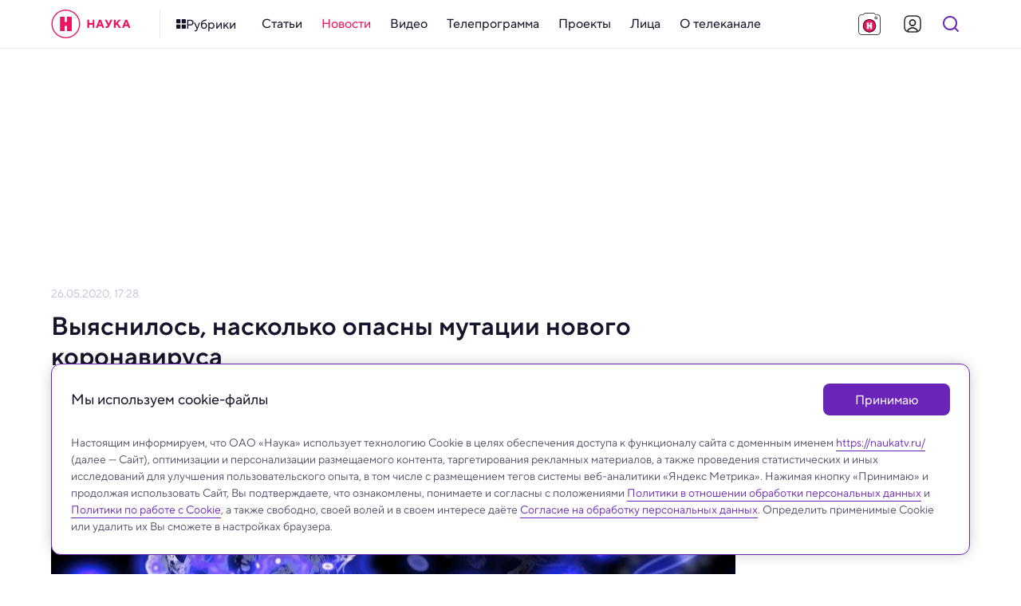

--- FILE ---
content_type: application/javascript; charset=UTF-8
request_url: https://naukatv.ru/_nuxt/bc742c1.js
body_size: 2181
content:
!function(e){function f(data){for(var f,t,o=data[0],d=data[1],l=data[2],i=0,h=[];i<o.length;i++)t=o[i],Object.prototype.hasOwnProperty.call(c,t)&&c[t]&&h.push(c[t][0]),c[t]=0;for(f in d)Object.prototype.hasOwnProperty.call(d,f)&&(e[f]=d[f]);for(v&&v(data);h.length;)h.shift()();return n.push.apply(n,l||[]),r()}function r(){for(var e,i=0;i<n.length;i++){for(var f=n[i],r=!0,t=1;t<f.length;t++){var d=f[t];0!==c[d]&&(r=!1)}r&&(n.splice(i--,1),e=o(o.s=f[0]))}return e}var t={},c={150:0},n=[];function o(f){if(t[f])return t[f].exports;var r=t[f]={i:f,l:!1,exports:{}};return e[f].call(r.exports,r,r.exports,o),r.l=!0,r.exports}o.e=function(e){var f=[],r=c[e];if(0!==r)if(r)f.push(r[2]);else{var t=new Promise((function(f,t){r=c[e]=[f,t]}));f.push(r[2]=t);var n,script=document.createElement("script");script.charset="utf-8",script.timeout=120,o.nc&&script.setAttribute("nonce",o.nc),script.src=function(e){return o.p+""+{0:"a2db7af",1:"4dbd174",2:"edcc183",3:"b1b4c62",4:"3f0b251",5:"933bee6",6:"1fbf748",7:"2269cac",8:"b912d3c",9:"d762234",12:"740402a",13:"770e1a5",14:"4f96826",15:"a94481c",16:"094c9d8",17:"b1b3d54",18:"a6edea2",19:"7891b22",20:"b739205",21:"0e107a3",22:"ce3a487",23:"77b4414",24:"7c85d56",25:"8d4e352",26:"76f4418",27:"6ca0f74",28:"8a79280",29:"2f8efe4",30:"269a403",31:"719327a",32:"0141127",33:"e0e859d",34:"e95e3d5",35:"eb8d0a1",36:"2e3499c",37:"6529f45",38:"0a70461",39:"916245e",40:"e353df0",41:"c45f7ac",42:"57b8866",43:"1b609c7",44:"d44708f",45:"c75d125",46:"9ceb486",47:"5d931fe",48:"b6d77cf",49:"d424576",50:"9bff521",51:"5cf7bdd",52:"2f81770",53:"bdfea58",54:"21b21a1",55:"2f5259d",56:"5787fbf",57:"3f8453a",58:"ae7fbc2",59:"fa759c4",60:"fcea66b",61:"aa04cac",62:"5507306",63:"6f6b9b4",64:"563b966",65:"2236fce",66:"0614ad2",67:"793e7d2",68:"cc35b6d",69:"6a82ff4",70:"2b4f3cb",71:"b645320",72:"8f6e291",73:"e90d71f",74:"5390fae",75:"3a43832",76:"227bc89",77:"00a6f88",78:"5ec7425",79:"79a8a51",80:"0ca03a8",81:"ef52c72",82:"112bc4b",83:"0272557",84:"c45a08a",85:"0252185",86:"d0e22fd",87:"b41f5a1",88:"50704bf",89:"79981d3",90:"e45e9e5",91:"8db02f9",92:"2c37510",93:"b686c11",94:"9dec765",95:"a3505d4",96:"a479704",97:"d69b6b9",98:"45de063",99:"5faac40",100:"1f86201",101:"660c456",102:"4008f57",103:"9637048",104:"6b35ccf",105:"ea73090",106:"282924c",107:"986d2f2",108:"8985210",109:"6095dc6",110:"422deb5",111:"97e5126",112:"3078bcb",113:"8852be9",114:"3f21dc4",115:"a71fae0",116:"3580a32",117:"4dd6e9f",118:"7a4879f",119:"344de1a",120:"b44db0f",121:"9ead309",122:"6f8687f",123:"001f3c6",124:"786f9ce",125:"a7102eb",126:"307907b",127:"88adad7",128:"3b9c14e",129:"bd9eacc",130:"facffe4",131:"ea5d3e2",132:"9cc816e",133:"6704dd7",134:"08f37b0",135:"92e5898",136:"57f6531",137:"ff8f293",138:"efb5069",139:"14548a2",140:"304f4dd",141:"ad577c9",142:"1af28c9",143:"170329b",144:"ed9fc24",145:"e7f15a8",146:"896f552",147:"d1cd9e3",148:"4d265e6",149:"b22fb6e",152:"6bf8f44"}[e]+".js"}(e);var d=new Error;n=function(f){script.onerror=script.onload=null,clearTimeout(l);var r=c[e];if(0!==r){if(r){var t=f&&("load"===f.type?"missing":f.type),n=f&&f.target&&f.target.src;d.message="Loading chunk "+e+" failed.\n("+t+": "+n+")",d.name="ChunkLoadError",d.type=t,d.request=n,r[1](d)}c[e]=void 0}};var l=setTimeout((function(){n({type:"timeout",target:script})}),12e4);script.onerror=script.onload=n,document.head.appendChild(script)}return Promise.all(f)},o.m=e,o.c=t,o.d=function(e,f,r){o.o(e,f)||Object.defineProperty(e,f,{enumerable:!0,get:r})},o.r=function(e){"undefined"!=typeof Symbol&&Symbol.toStringTag&&Object.defineProperty(e,Symbol.toStringTag,{value:"Module"}),Object.defineProperty(e,"__esModule",{value:!0})},o.t=function(e,f){if(1&f&&(e=o(e)),8&f)return e;if(4&f&&"object"==typeof e&&e&&e.__esModule)return e;var r=Object.create(null);if(o.r(r),Object.defineProperty(r,"default",{enumerable:!0,value:e}),2&f&&"string"!=typeof e)for(var t in e)o.d(r,t,function(f){return e[f]}.bind(null,t));return r},o.n=function(e){var f=e&&e.__esModule?function(){return e.default}:function(){return e};return o.d(f,"a",f),f},o.o=function(object,e){return Object.prototype.hasOwnProperty.call(object,e)},o.p="/_nuxt/",o.oe=function(e){throw console.error(e),e};var d=window.webpackJsonp=window.webpackJsonp||[],l=d.push.bind(d);d.push=f,d=d.slice();for(var i=0;i<d.length;i++)f(d[i]);var v=l;r()}([]);

--- FILE ---
content_type: image/svg+xml
request_url: https://naukatv.ru/upload/images/original/60/60a0707d4a4f243f51b80d4f974869da9b0e9feb.svg
body_size: 2674
content:
<svg width="120" height="120" fill="none" xmlns="http://www.w3.org/2000/svg"><g clip-path="url(#a)"><path d="M11.074 22.075a17.31 17.31 0 0 1 24.48 0L48.989 35.51a4.13 4.13 0 0 1 0 5.84l-18.64 18.64a4.128 4.128 0 0 1-5.904-.007L11.01 46.548a17.31 17.31 0 0 1 .064-24.473Z" fill="url(#b)"/><path d="M34.875 39.763a4.327 4.327 0 0 0-6.12-.004 4.328 4.328 0 0 0 .003 6.12l55.756 55.756a4.327 4.327 0 0 0 6.12.003 4.327 4.327 0 0 0-.004-6.12L34.875 39.763Z" fill="url(#c)"/><path d="M34.866 39.759a4.327 4.327 0 0 0-6.12-.004 4.327 4.327 0 0 0 .004 6.12l10.875 10.876a4.327 4.327 0 0 0 6.12.003 4.327 4.327 0 0 0-.003-6.12L34.866 39.76Z" fill="url(#d)"/><path d="M95.67 59.96c-4.33-18.1-20.8-30.57-38.74-32.92a2.29 2.29 0 0 1 .1-4.56c22.21-2.18 45.6 10.15 55.71 30.88 6.04 12.04-13.43 19.59-17.07 6.6Z" fill="url(#e)"/><path d="M86.681 45.869a4.327 4.327 0 0 0 .004-6.12 4.327 4.327 0 0 0-6.12.003L24.81 95.508a4.328 4.328 0 0 0-.004 6.12 4.327 4.327 0 0 0 6.12-.004l55.755-55.755Z" fill="url(#f)"/><path d="M98.245 34.306a4.328 4.328 0 0 0 .004-6.12 4.328 4.328 0 0 0-6.12.004L79.896 40.423a4.327 4.327 0 0 0-.004 6.12 4.328 4.328 0 0 0 6.12-.004l12.233-12.233Z" fill="url(#g)"/><path d="M98.245 34.306a4.328 4.328 0 0 0 .004-6.12 4.328 4.328 0 0 0-6.12.004L79.896 40.423a4.327 4.327 0 0 0-.004 6.12 4.328 4.328 0 0 0 6.12-.004l12.233-12.233Z" fill="url(#h)"/></g><defs><linearGradient id="b" x1="13.11" y1="48.592" x2="37.59" y2="24.111" gradientUnits="userSpaceOnUse"><stop stop-color="#BDC1DA"/><stop offset="1" stop-color="#E1F3FB"/></linearGradient><linearGradient id="c" x1="56.633" y1="73.753" x2="62.756" y2="67.63" gradientUnits="userSpaceOnUse"><stop stop-color="#E7C51E"/><stop offset="1" stop-color="#FFEB6C"/></linearGradient><linearGradient id="d" x1="34.182" y1="51.293" x2="40.291" y2="45.184" gradientUnits="userSpaceOnUse"><stop stop-color="#BDC1DA"/><stop offset="1" stop-color="#E1F3FB"/></linearGradient><linearGradient id="e" x1="54.966" y1="44.461" x2="113.893" y2="44.461" gradientUnits="userSpaceOnUse"><stop stop-color="#BDC1DA"/><stop offset="1" stop-color="#E1F3FB"/></linearGradient><linearGradient id="f" x1="52.698" y1="67.633" x2="58.814" y2="73.75" gradientUnits="userSpaceOnUse"><stop stop-color="#FFEB6C"/><stop offset="1" stop-color="#E7C51E"/></linearGradient><linearGradient id="g" x1="-1985.59" y1="1900.34" x2="-1932.68" y2="1953.24" gradientUnits="userSpaceOnUse"><stop stop-color="#BDC1DA"/><stop offset="1" stop-color="#E1F3FB"/></linearGradient><linearGradient id="h" x1="86.033" y1="34.3" x2="92.143" y2="40.409" gradientUnits="userSpaceOnUse"><stop stop-color="#BDC1DA"/><stop offset="1" stop-color="#E1F3FB"/></linearGradient><clipPath id="a"><path fill="#fff" transform="translate(6 17)" d="M0 0h107.89v85.89H0z"/></clipPath></defs></svg>

--- FILE ---
content_type: image/svg+xml
request_url: https://naukatv.ru/images/menu/schedule.svg
body_size: 775
content:
<svg width="120" height="120" fill="none" xmlns="http://www.w3.org/2000/svg"><g clip-path="url(#a)"><path d="M91.44 15H15.31A8.31 8.31 0 0 0 7 23.31v63.34a8.31 8.31 0 0 0 8.31 8.31h76.13a8.31 8.31 0 0 0 8.31-8.31V23.31A8.31 8.31 0 0 0 91.44 15Z" fill="url(#b)"/><path d="M87.5 104.84c14.083 0 25.5-11.417 25.5-25.5s-11.417-25.5-25.5-25.5S62 65.257 62 79.34s11.417 25.5 25.5 25.5Z" fill="url(#c)"/><path d="M87.5 99.47c11.118 0 20.13-9.013 20.13-20.13 0-11.118-9.012-20.13-20.13-20.13-11.118 0-20.13 9.012-20.13 20.13 0 11.117 9.012 20.13 20.13 20.13Z" fill="url(#d)"/><path d="M86.68 65.92h-.42a2.68 2.68 0 0 0-2.68 2.68v13.43c0 1.48 1.2 2.68 2.68 2.68h.42c1.48 0 2.68-1.2 2.68-2.68V68.6c0-1.48-1.2-2.68-2.68-2.68Z" fill="url(#e)"/><path d="M100.92 82.03v-.42c0-1.48-1.2-2.68-2.68-2.68H86.26a2.68 2.68 0 0 0-2.68 2.68v.42c0 1.48 1.2 2.68 2.68 2.68h11.98c1.48 0 2.68-1.2 2.68-2.68Z" fill="url(#f)"/><path d="M35.95 51.35a5.5 5.5 0 1 0 0-11 5.5 5.5 0 0 0 0 11ZM50.4 51.35a5.5 5.5 0 1 0 0-11 5.5 5.5 0 0 0 0 11Z" fill="#4F4B68"/><path d="M64.84 51.35a5.5 5.5 0 1 0 0-11 5.5 5.5 0 0 0 0 11Z" fill="url(#g)"/><path d="M21.5 67.59a5.5 5.5 0 1 0 0-11 5.5 5.5 0 0 0 0 11Z" fill="#4F4B68"/><path d="M35.95 67.59a5.5 5.5 0 1 0 0-11 5.5 5.5 0 0 0 0 11Z" fill="url(#h)"/><path d="M50.4 67.59a5.5 5.5 0 1 0 0-11 5.5 5.5 0 0 0 0 11Z" fill="#4F4B68"/><path d="M21.5 83.84a5.5 5.5 0 1 0 0-11 5.5 5.5 0 0 0 0 11Z" fill="url(#i)"/><path d="M35.95 83.84a5.5 5.5 0 1 0 0-11 5.5 5.5 0 0 0 0 11ZM50.4 83.84a5.5 5.5 0 1 0 0-11 5.5 5.5 0 0 0 0 11Z" fill="#4F4B68"/><path d="M72 24.84H18a4 4 0 0 0 0 8h54a4 4 0 1 0 0-8Z" fill="url(#j)"/></g><defs><radialGradient id="b" cx="0" cy="0" r="1" gradientUnits="userSpaceOnUse" gradientTransform="translate(53.38 54.98) scale(43.29)"><stop stop-color="#E1F3FB"/><stop offset="1" stop-color="#C6E8F3"/></radialGradient><radialGradient id="c" cx="0" cy="0" r="1" gradientUnits="userSpaceOnUse" gradientTransform="matrix(25.5 0 0 25.5 87.5 79.34)"><stop stop-color="#B28EC1"/><stop offset="1" stop-color="#673894"/></radialGradient><radialGradient id="g" cx="0" cy="0" r="1" gradientUnits="userSpaceOnUse" gradientTransform="matrix(5.5 0 0 5.5 64.84 45.85)"><stop stop-color="#B28EC1"/><stop offset="1" stop-color="#673894"/></radialGradient><radialGradient id="h" cx="0" cy="0" r="1" gradientUnits="userSpaceOnUse" gradientTransform="matrix(5.5 0 0 5.5 35.95 62.09)"><stop stop-color="#B28EC1"/><stop offset="1" stop-color="#673894"/></radialGradient><radialGradient id="i" cx="0" cy="0" r="1" gradientUnits="userSpaceOnUse" gradientTransform="matrix(5.5 0 0 5.5 21.5 78.34)"><stop stop-color="#B28EC1"/><stop offset="1" stop-color="#673894"/></radialGradient><linearGradient id="d" x1="67.37" y1="79.34" x2="107.63" y2="79.34" gradientUnits="userSpaceOnUse"><stop stop-color="#21C1E8"/><stop offset="1" stop-color="#8ED6EE"/></linearGradient><linearGradient id="e" x1="83.58" y1="75.347" x2="89.36" y2="75.347" gradientUnits="userSpaceOnUse"><stop stop-color="#F180AC"/><stop offset="1" stop-color="#EC0B6F"/></linearGradient><linearGradient id="f" x1="92.22" y1="78.93" x2="92.22" y2="84.71" gradientUnits="userSpaceOnUse"><stop stop-color="#F180AC"/><stop offset="1" stop-color="#EC0B6F"/></linearGradient><linearGradient id="j" x1="14" y1="28.854" x2="76" y2="28.854" gradientUnits="userSpaceOnUse"><stop stop-color="#F180AC"/><stop offset="1" stop-color="#EC0B6F"/></linearGradient><clipPath id="a"><path fill="#fff" transform="translate(7 15)" d="M0 0h106v89.84H0z"/></clipPath></defs></svg>